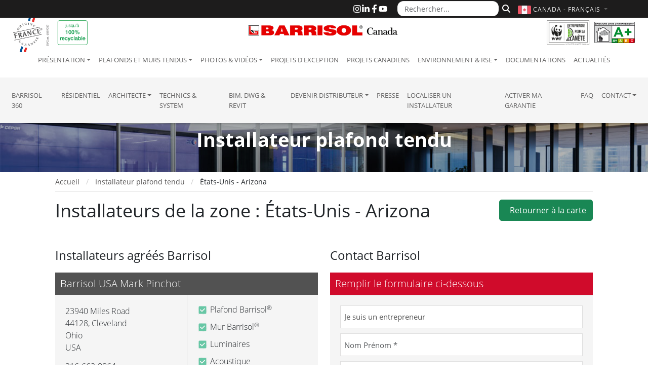

--- FILE ---
content_type: text/html; charset=UTF-8
request_url: https://barrisol.com/fr-ca/installateur-plafond-tendu/usa-arizona
body_size: 11092
content:
<!DOCTYPE html>
<html lang="fr-ca">
  <head>
    <meta charset="utf-8">
    <meta name="viewport" content="width=device-width, initial-scale=1">
    <meta name="description" content="Plafond tendu - États-Unis - Arizona. Trouvez un professionnel pour la réalisation et l'installation de plafonds et murs tendus. Profitez de l'expérience de Barrisol.">
    
    <title>Installateurs de plafond tendu - États-Unis - Arizona</title>

    
    <link rel="home" href="https://barrisol.com/fr-ca" />
    
    <link rel="alternate" href="https://barrisol.com/fr/installateur-plafond-tendu/usa-arizona" hreflang="fr" />
    <link rel="alternate" href="https://barrisol.com/de/spanndecke-verleger/usa-arizona" hreflang="de" />
    <link rel="alternate" href="https://barrisol.com/au/stretch-ceiling-installer/usa-arizona" hreflang="en-au" />
    <link rel="alternate" href="https://barrisol.com/uk/stretch-ceiling-installer/usa-arizona" hreflang="en" />
    <link rel="alternate" href="https://barrisolusa.com/stretch-ceiling-installer/usa-arizona" hreflang="en-us" />
    <link rel="alternate" href="https://barrisol.com/es/techo-tensado-instalador/usa-arizona" hreflang="es" />
    <link rel="alternate" href="https://barrisol.com/it/fiche-instalateurs/usa-arizona" hreflang="it" />
    <link rel="alternate" href="https://barrisol.com/en-ca/stretch-ceiling-installer/usa-arizona" hreflang="en-ca" />
    <link rel="alternate" href="https://barrisol.com/nl/spanplafond-installateur/usa-arizona" hreflang="nl" />

    <link rel="apple-touch-icon" href="https://barrisol.com/view/img/favicon/apple-icon-180x180.png" sizes="180x180">
    <link rel="icon" href="https://barrisol.com/view/img/favicon/favicon-32x32.png" sizes="32x32" type="image/png">
    <link rel="icon" href="https://barrisol.com/view/img/favicon/favicon-16x16.png" sizes="16x16" type="image/png">
    <link rel="manifest" href="https://barrisol.com/view/img/favicon/manifest.json">
    <link rel="icon" href="https://barrisol.com/view/img/favicon/favicon.ico" />

        <link rel="stylesheet" href="/css/bootstrap-custom.min.css?v=3">
    <link rel="preload" href="/fonts/open-sans-300.woff2" as="font" type="font/woff2" crossorigin>
    <link rel="preload" href="/fonts/open-sans-400.woff2" as="font" type="font/woff2" crossorigin>
    <link rel="preload" href="/fonts/open-sans-700.woff2" as="font" type="font/woff2" crossorigin>

    
        <link rel="stylesheet" href="https://barrisol.com/view/css/main.min.css?v=1768827714">

              <link href="https://barrisol.com/view/css/installer-view.css?v=2" rel="stylesheet">
                <script>
window.dataLayer=window.dataLayer||[];window.dataLayer.push({'gtm.start':
(new Date).getTime(),event:'gtm.js'});document.addEventListener('DOMContentLoaded',
function(){setTimeout(function(){var e=document.createElement('script');e.async=!0;
e.src='https://www.googletagmanager.com/gtm.js?id=GTM-WT5V72F';
document.head.appendChild(e)},1750)});
</script>
</head>
<body>


  <div class="navbar-wrapper navbar-expand-lg fixed-top">
  
  <div class="header-logo-origine-france-garantie d-none d-lg-block">
      <img src="/view/img/logo-origine-france-bandeau-top.png" class="logo-origine-france-garantie" alt="French Origin Guarenteed Logo">
  </div>
  <div class="header-logo-100-recyclable d-none d-lg-block">
      <img src="/view/img/logo-100-recyclable-fr-ca.png" class="img-fluid logo-100-recyclable" alt="100% recyclable">
  </div>


  <div class="header-logo-wwf d-none d-lg-block">
    <a href="https://www.wwf.fr/qui-sommes-nous/entreprises-partenaires/club-entreprendre-pour-la-planete" target="_blank">
      <img src="/view/img/logo-entreprendre-pour-la-planete-wwf-france.png" class="img-fluid logo-wwf" alt="Club Entreprendre Pour la Planète - WWF France">
    </a>
  </div>
  <div class="header-logo-emissions-air-interieur d-none d-lg-block">
    <img src="/view/img/logo-emissions-air-interieur-mini.png" class="img-fluid logo-emissions-air-interieur" alt="Indoor Air Emissions - A+ Certification">
  </div>


  <div class="top-bar d-none d-lg-block">     <div class="container">

    <div id="topHeader-search">
      <form role="search" method="get" action="https://barrisol.com/fr-ca/recherche">
        <div class="input-group">
          <input
            name="q"
            type="text"
            class="form-control"
            placeholder="Rechercher..."
            aria-label="Rechercher..."
          >
          <button
            type="submit"
            class="btn btn-outline-secondary"
            aria-label="Rechercher"
          >
            <svg 
                xmlns="http://www.w3.org/2000/svg" 
                viewBox="0 0 512 512" 
                width="16" 
                height="16" 
                fill="currentColor" 
                aria-hidden="true"
              >
              <path d="M416 208c0 45.9-14.9 88.3-40 122.7L502.6 457.4c12.5 12.5 12.5 32.8 0 45.3s-32.8 12.5-45.3 0L330.7 376c-34.4 25.2-76.8 40-122.7 40C93.1 416 0 322.9 0 208S93.1 0 208 0S416 93.1 416 208zM208 352a144 144 0 1 0 0-288 144 144 0 1 0 0 288z"/>
            </svg>
          </button>
        </div>
      </form>
    </div>

      <div id="topHeader-sociaux">
        <a href="https://www.instagram.com/barrisol.official/" target="_blank" rel="noopener" title="Instagram">
          <svg xmlns="http://www.w3.org/2000/svg" viewBox="0 0 448 512" fill="currentColor">
            <path d="M224.1 141c-63.6 0-114.9 51.3-114.9 114.9s51.3 114.9 114.9 114.9S339 319.5 339 255.9 287.7 141 224.1 141zm0 189.6c-41.1 0-74.7-33.5-74.7-74.7s33.5-74.7 74.7-74.7 74.7 33.5 74.7 74.7-33.6 74.7-74.7 74.7zm146.4-194.3c0 14.9-12 26.8-26.8 26.8-14.9 0-26.8-12-26.8-26.8s12-26.8 26.8-26.8 26.8 12 26.8 26.8zm76.1 27.2c-1.7-35.9-9.9-67.7-36.2-93.9-26.2-26.2-58-34.4-93.9-36.2-37-2.1-147.9-2.1-184.9 0-35.8 1.7-67.6 9.9-93.9 36.1s-34.4 58-36.2 93.9c-2.1 37-2.1 147.9 0 184.9 1.7 35.9 9.9 67.7 36.2 93.9s58 34.4 93.9 36.2c37 2.1 147.9 2.1 184.9 0 35.9-1.7 67.7-9.9 93.9-36.2 26.2-26.2 34.4-58 36.2-93.9 2.1-37 2.1-147.8 0-184.8zM398.8 388c-7.8 19.6-22.9 34.7-42.6 42.6-29.5 11.7-99.5 9-132.1 9s-102.7 2.6-132.1-9c-19.6-7.8-34.7-22.9-42.6-42.6-11.7-29.5-9-99.5-9-132.1s-2.6-102.7 9-132.1c7.8-19.6 22.9-34.7 42.6-42.6 29.5-11.7 99.5-9 132.1-9s102.7-2.6 132.1 9c19.6 7.8 34.7 22.9 42.6 42.6 11.7 29.5 9 99.5 9 132.1s2.7 102.7-9 132.1z"/>
          </svg>
        </a>
        <a href="https://www.linkedin.com/company/barrisol-normalu-sas/" target="_blank" rel="noopener" title="LinkedIn">
          <svg xmlns="http://www.w3.org/2000/svg" viewBox="0 0 448 512" fill="currentColor">
            <path d="M100.28 448H7.4V148.9h92.88zM53.79 108.1C24.09 108.1 0 83.5 0 53.8a53.79 53.79 0 0 1 107.58 0c0 29.7-24.1 54.3-53.79 54.3zM447.9 448h-92.68V302.4c0-34.7-.7-79.2-48.29-79.2-48.29 0-55.69 37.7-55.69 76.7V448h-92.78V148.9h89.08v40.8h1.3c12.4-23.5 42.69-48.3 87.88-48.3 94 0 111.28 61.9 111.28 142.3V448z"/>
          </svg>
        </a>
        <a href="https://www.facebook.com/barrisol.officiel" target="_blank" rel="noopener" title="Facebook">
          <svg xmlns="http://www.w3.org/2000/svg" viewBox="0 0 320 512" fill="currentColor">
            <path d="M279.14 288l14.22-92.66h-88.91v-60.13c0-25.35 12.42-50.06 52.24-50.06h40.42V6.26S260.43 0 225.36 0c-73.22 0-121.08 44.38-121.08 124.72v70.62H22.89V288h81.39v224h100.17V288z"/>
          </svg>
        </a>
        <a href="https://youtube.com/Barrisol" target="_blank" rel="noopener" title="YouTube">
          <svg xmlns="http://www.w3.org/2000/svg" viewBox="0 0 576 512" fill="currentColor">
            <path d="M549.655 124.083c-6.281-23.65-24.787-42.276-48.284-48.597C458.781 64 288 64 288 64S117.22 64 74.629 75.486c-23.497 6.322-42.003 24.947-48.284 48.597-11.412 42.867-11.412 132.305-11.412 132.305s0 89.438 11.412 132.305c6.281 23.65 24.787 41.5 48.284 47.821C117.22 448 288 448 288 448s170.78 0 213.371-11.486c23.497-6.321 42.003-24.171 48.284-47.821 11.412-42.867 11.412-132.305 11.412-132.305s0-89.438-11.412-132.305zm-317.51 213.508V175.185l142.739 81.205-142.739 81.201z"/>
          </svg>
        </a>
      </div>

    </div>   </div>   
  <nav class="navbar">

    <div class="brandBlock">
      
      
      <button
        type="button"
        class="navbar-toggler"
        data-bs-toggle="collapse"
        data-bs-target="#navbarCollapse"
        aria-controls="navbarCollapse"
        aria-expanded="false"
        aria-label="Toggle navigation"
      >
          <span class="navbar-toggler-icon"></span>
      </button>

      <div class="container">

        
        <a href="https://barrisol.com/fr-ca" rel="home" class="navbar-brand-barrisol">
          <img src="/view/img/brand/fr-ca/barrisol-logo.png" class="logo-barrisol" alt="Barrisol Logo" style="" />
        </a>

        
        <div id="topHeader-lang" class="collapse show">
          <a
            class="dropdown-toggle flags"
            data-bs-toggle="dropdown"
            role="button"
            aria-expanded="false"
            aria-label="Choisir la langue"
            href="#"
          >
            <svg>
                <use xlink:href="/view/img/lang/flags.svg#flag-ca"></use>
            </svg>
            <span class="text">
              Canada - Français <span class="caret"></span>
            </span>
          </a>
          <ul class="lang-dropdown-menu dropdown-menu dropdown-menu-end">
            <li><a href="https://barrisol.com/fr/installateur-plafond-tendu/usa-arizona"><svg><use xlink:href="/view/img/lang/flags.svg#flag-fr"></use></svg>FRANçAIS</a></li>
<li><a href="https://barrisol.com/uk/stretch-ceiling-installer/usa-arizona"><svg><use xlink:href="/view/img/lang/flags.svg#flag-uk"></use></svg>ENGLISH</a></li>
<li><a href="https://barrisol.com/de/spanndecke-verleger/usa-arizona"><svg><use xlink:href="/view/img/lang/flags.svg#flag-de"></use></svg>DEUTSCH</a></li>
<li><a href="https://barrisolusa.com/stretch-ceiling-installer/usa-arizona"><svg><use xlink:href="/view/img/lang/flags.svg#flag-us"></use></svg>USA - ENGLISH</a></li>
<li><a href="https://barrisol.com/au/stretch-ceiling-installer/usa-arizona"><svg><use xlink:href="/view/img/lang/flags.svg#flag-au"></use></svg>AUSTRALIA - ENGLISH</a></li>
<li class="active"><a href="https://barrisol.com/fr-ca/installateur-plafond-tendu/usa-arizona"><svg><use xlink:href="/view/img/lang/flags.svg#flag-ca"></use></svg>CANADA - FRANçAIS</a></li>
<li><a href="https://barrisol.com/en-ca/stretch-ceiling-installer/usa-arizona"><svg><use xlink:href="/view/img/lang/flags.svg#flag-ca"></use></svg>CANADA - ENGLISH</a></li>
<li><a href="https://barrisol.com/es/techo-tensado-instalador/usa-arizona"><svg><use xlink:href="/view/img/lang/flags.svg#flag-es"></use></svg>ESPAñOL</a></li>
<li><a href="https://barrisol.com/it/fiche-instalateurs/usa-arizona"><svg><use xlink:href="/view/img/lang/flags.svg#flag-it"></use></svg>ITALIANO</a></li>
<li><a href="https://barrisol.com/nl/spanplafond-installateur/usa-arizona"><svg><use xlink:href="/view/img/lang/flags.svg#flag-nl"></use></svg>NETHERLANDS</a></li>
          </ul>
        </div>

      </div>     </div> 
    <div id="navbarCollapse" class="navbar-collapse collapse">

      <div class="navbar-first">
        <ul class="navbar-nav">
          <li class="dropdown"><a href="/fr-ca/presentation" role="button" class="nav-link dropdown-toggle" data-bs-toggle="dropdown" aria-expanded="false">Présentation</a>
<ul class="dropdown-menu">
<li class="d-none d-sm-block"><a class="dropdown-item" href="/fr-ca/presentation">Présentation</a></li>
<li><a class="dropdown-item" href="/fr-ca/presentation/historique-de-l-entreprise">Historique de l'entreprise</a></li>
<li><a class="dropdown-item" href="/fr-ca/presentation/valeurs-du-groupe">Valeurs du groupe</a></li>
<li><a class="dropdown-item" href="/fr-ca/presentation/recompenses">Récompenses</a></li>
<li><a class="dropdown-item" href="/fr-ca/presentation/membre-et-certification">Membre et certifications</a></li>
<li><a class="dropdown-item" href="/fr-ca/presentation/emplois-et-stages">Emplois et stages</a></li>
<li><a class="dropdown-item" href="/fr-ca/presentation/liens-utiles">Liens utiles</a></li>
<li><a class="dropdown-item" href="/fr-ca/presentation/partenariats">Partenariats</a></li>
</ul>
</li>
<li class="dropdown"><a href="/fr-ca/plafond-tendu" role="button" class="nav-link dropdown-toggle" data-bs-toggle="dropdown" aria-expanded="false">Plafonds et murs tendus</a>
<ul class="dropdown-menu">
<li class="d-none d-sm-block"><a class="dropdown-item" href="/fr-ca/plafond-tendu">Plafonds et murs tendus</a></li>
<li><a class="dropdown-item" href="/fr-ca/plafond-tendu/qu-est-ce-qu-un-plafond-barrisol">Qu'est-ce qu'un plafond Barrisol ?</a></li>
<li><a class="dropdown-item" href="/fr-ca/plafond-tendu/gamme-plafonds-tendus">Gamme de plafonds et murs tendus</a></li>
<li><a class="dropdown-item" href="/fr-ca/plafond-tendu/coloris-et-finitions">Coloris et finitions</a></li>
<li><a class="dropdown-item" href="/fr-ca/plafond-tendu/avantages-des-plafonds-tendus">Avantages des plafonds tendus</a></li>
<li><a class="dropdown-item" href="/fr-ca/plafond-tendu/systemes-de-fixation">Systèmes de fixation</a></li>
<li><a class="dropdown-item" href="/fr-ca/plafond-tendu/eclairage">Eclairage</a></li>
<li><a class="dropdown-item" href="/fr-ca/plafond-tendu/travaux">Travaux de finition</a></li>
<li><a class="dropdown-item" href="/fr-ca/plafond-tendu/garantie">Garantie</a></li>
<li><a class="dropdown-item" href="/fr-ca/plafond-tendu/securite">Sécurité</a></li>
</ul>
</li>
<li class="dropdown"><a href="/fr-ca/photos-videos" role="button" class="nav-link dropdown-toggle" data-bs-toggle="dropdown" aria-expanded="false">Photos & Vidéos</a>
<ul class="dropdown-menu">
<li><a class="dropdown-item" href="/fr-ca/photos-videos/photos">Photos de projets</a></li>
<li><a class="dropdown-item" href="/fr-ca/photos-videos/photos-particuliers">Photos de particuliers</a></li>
<li><a class="dropdown-item" href="/fr-ca/photos-videos/luminaires-de-createurs">Photos de luminaires de créateurs</a></li>
<li><a class="dropdown-item" href="/fr-ca/photos-videos/photos-solutions-clim">Photos de solutions clim</a></li>
<li><a class="dropdown-item" href="/fr-ca/photos-videos/videos-projets">Vidéos de projets</a></li>
<li><a class="dropdown-item" href="/fr-ca/photos-videos/videos-techniques">Vidéos techniques</a></li>
</ul>
</li>
<li><a class="nav-link" href="/fr-ca/projets-d-exception">Projets d'exception</a></li>
<li><a class="nav-link" href="/fr-ca/projets-canadiens">Projets canadiens</a></li>
<li class="dropdown"><a href="/fr-ca/environnement" role="button" class="nav-link dropdown-toggle" data-bs-toggle="dropdown" aria-expanded="false">Environnement & RSE</a>
<ul class="dropdown-menu">
<li class="d-none d-sm-block"><a class="dropdown-item" href="/fr-ca/environnement">Environnement & RSE</a></li>
<li><a class="dropdown-item" href="/fr-ca/environnement/barrisol-environnement">Barrisol et l'environnement</a></li>
<li><a class="dropdown-item" href="/fr-ca/environnement/barrisol-et-le-management">Barrisol et le management</a></li>
<li><a class="dropdown-item" href="/fr-ca/environnement/barrisol-et-la-construction">Barrisol et la construction</a></li>
</ul>
</li>
<li><a class="nav-link" href="/fr-ca/documentations">Documentations</a></li>
<li><a class="nav-link" href="/fr-ca/actualites">Actualités</a></li>
        </ul>
      </div>

      <div class="navbar-second w-100">
        <ul class="navbar-nav">
          <li><a class="nav-link" href="https://barrisol360.com" target="_blank">Barrisol 360</a></li>
<li><a class="nav-link" href="https://barrisol-home.com/" target="_blank">résidentiel</a></li>
<li class="dropdown"><a href="/fr-ca/espace-architecte" role="button" class="nav-link dropdown-toggle" data-bs-toggle="dropdown" aria-expanded="false">Architecte</a>
<ul class="dropdown-menu">
<li class="d-none d-sm-block"><a class="dropdown-item" href="/fr-ca/espace-architecte">Architecte</a></li>
<li><a class="dropdown-item" href="/fr-ca/espace-architecte/conditions-generales-de-pose">Conditions générales de pose</a></li>
<li><a class="dropdown-item" href="/fr-ca/projets-d-exception">Projets d'exception</a></li>
<li><a class="dropdown-item" href="/fr-ca/photos-videos/videos-projets">Vidéos de projets</a></li>
<li><a class="dropdown-item" href="/fr-ca/plafond-tendu/coloris-et-finitions">Coloris et finitions</a></li>
<li><a class="dropdown-item" href="/fr-ca/plafond-tendu/avantages-des-plafonds-tendus">Avantages des plafonds tendus</a></li>
<li><a class="dropdown-item" href="/fr-ca/plafond-tendu/systemes-de-fixation">Systèmes de fixation</a></li>
<li><a class="dropdown-item" href="/fr-ca/plafond-tendu/eclairage">Eclairage</a></li>
<li><a class="dropdown-item" href="/fr-ca/plafond-tendu/travaux">Travaux de finition</a></li>
<li><a class="dropdown-item" href="/fr-ca/plafond-tendu/garantie">Garantie</a></li>
<li><a class="dropdown-item" href="/fr-ca/plafond-tendu/securite">Sécurité</a></li>
<li><a class="dropdown-item" target="_blank" href="https://barrisol.com/profiles/en">Technics & System</a></li>
<li><a class="dropdown-item" href="/fr-ca/contact/devis">Devis plafond tendu</a></li>
<li><a class="dropdown-item" href="/fr-ca/contact">Contact</a></li>
</ul>
</li>
<li><a class="nav-link" href="https://barrisol.com/profiles/en" target="_blank">Technics & System</a></li>
<li><a class="nav-link" href="/fr-ca/systemes-de-fixation">BIM, DWG & Revit</a></li>
<li class="dropdown"><a href="/fr-ca/espace-distributeur" role="button" class="nav-link dropdown-toggle" data-bs-toggle="dropdown" aria-expanded="false">Devenir Distributeur</a>
<ul class="dropdown-menu">
<li class="d-none d-sm-block"><a class="dropdown-item" href="/fr-ca/espace-distributeur">Devenir Distributeur</a></li>
<li><a class="dropdown-item" href="/fr-ca/espace-distributeur/devenir-distributeur-barrisol">Devenir distributeur Barrisol</a></li>
<li><a class="dropdown-item" href="/fr-ca/espace-distributeur/les-stages-de-formation">Les stages de formation</a></li>
<li><a class="dropdown-item" href="/fr-ca/espace-distributeur/outils-de-communication">Outils de communication</a></li>
<li><a class="dropdown-item" href="/fr-ca/contact">Contact</a></li>
</ul>
</li>
<li><a class="nav-link" href="/fr-ca/espace-presse">Presse</a></li>
<li><a class="nav-link" href="/fr-ca/localiser-un-installateur/canada">Localiser un installateur</a></li>
<li><a class="nav-link" href="/fr-ca/activer-ma-garantie">Activer ma garantie</a></li>
<li><a class="nav-link" href="/fr-ca/foire-aux-questions-faq">FAQ</a></li>
<li class="dropdown"><a href="/fr-ca/contact" role="button" class="nav-link dropdown-toggle" data-bs-toggle="dropdown" aria-expanded="false">Contact</a>
<ul class="dropdown-menu">
<li class="d-none d-sm-block"><a class="dropdown-item" href="/fr-ca/contact">Contact</a></li>
<li><a class="dropdown-item" href="/fr-ca/contact/devis">Devis plafond tendu</a></li>
<li><a class="dropdown-item" href="/fr-ca/localiser-un-installateur/canada">Localiser un installateur</a></li>
<li><a class="dropdown-item" href="/fr-ca/activer-ma-garantie">Activer ma garantie</a></li>
<li><a class="dropdown-item" href="/fr-ca/contact/plan-d-acces">Plan d'accès</a></li>
</ul>
</li>
        </ul>
      </div>

    </div> 
  </nav>

</div> 

    <div class="banner" style="background-image: url('/view/img/slides/slide_02.jpg');">
      <span class="banner-text">Installateur plafond tendu</span>
    </div>
  <div class="container">
    <div id="wrapper" class="toggled">
      <div id="page-content-wrapper">
        <div class="container-fluid">
          <nav aria-label="breadcrumb">
  <ol class="breadcrumb" vocab="http://schema.org/" typeof="BreadcrumbList">
    <li class="breadcrumb-item">
        <a href="https://barrisol.com/fr-ca" rel="home">
            Accueil
       </a>
    </li>
                    <li class="breadcrumb-item" property="itemListElement" typeof="ListItem">
                    <a property="item" typeof="WebPage" href="/fr-ca/localiser-un-installateur">
                        <span property="name">Installateur plafond tendu</span>
                        <meta property="position" content="2">
                    </a>
                </li>                <li class="breadcrumb-item" property="itemListElement" typeof="ListItem">
                    <span property="name">États-Unis - Arizona</span>
                    <meta property="position" content="3">
                </li>
  </ol>
</nav>          <div>
            <a class="btn btn-success" href="/fr-ca/localiser-un-installateur/usa" id="backBtn" style="float:right; padding: 8px 12px; margin-left: 20px;">
              <span class="fa fa-reply"></span>&nbsp;&nbsp;Retourner à la carte            </a>
          </div>

          <h1 class="titleTowPart">Installateurs de la zone : États-Unis - Arizona</h1>

          <p>&nbsp;</p>

          <div class="row">
            <div class="col-lg-6">
              <h4>Installateurs agréés Barrisol</h4>
              <div class="retailer-bloc" id="retailer-bloc-7" itemscope itemtype="http://schema.org/Organization"><h3><span itemprop="name">Barrisol USA&nbsp;Mark Pinchot</span></h3><div class="retailer-bloc-info"><address itemprop="address" itemscope itemtype="http://schema.org/PostalAddress"><span itemprop="streetAddress">23940 Miles Road</span><br><span itemprop="postalCode">44128</span>, <span itemprop="addressLocality">Cleveland</span><br><span itemprop="addressRegion">Ohio </span><br><span itemprop="addressCountry">USA</span></address><p><i class="fa fa-phone fa-fw"></i> <span itemprop="telephone">216-662-8864</span></p><p><i class="fa fa-fax fa-fw"></i> <span itemprop="faxNumber">216-475-2802</span></p><p><i class="fa fa-envelope-o fa-fw"></i><a style="word-break: break-all;" href="mailto:mpinchot@franknovak.com?cc=contact@barrisol.com"><span itemprop="email">mpinchot@franknovak.com</span></a></p><p><i class="fa fa-globe fa-fw"></i> <a href="http://www.barrisolusa.com" target="_blank" itemprop="url">Visiter le site web</a></p><p>Please contact Barrisol USA to find your nearest dealer.</p></div><div class="retailer-bloc-caract"><p><span class="enable_check yes" style="float:left;margin-right:5px;"></span>Plafond Barrisol<sup>®</sup></p><p><span class="enable_check yes" style="float:left;margin-right:5px;"></span>Mur Barrisol<sup>®</sup></p><p><span class="enable_check yes" style="float:left;margin-right:5px;"></span>Luminaires</p><p><span class="enable_check yes" style="float:left;margin-right:5px;"></span>Acoustique</p><p><span class="enable_check yes" style="float:left;margin-right:5px;"></span>Lumière</p><p><span class="enable_check yes" style="float:left;margin-right:5px;"></span>3D</p><p><span class="enable_check yes" style="float:left;margin-right:5px;"></span>Mirror</p><p><span class="enable_check yes" style="float:left;margin-right:5px;"></span>Textile de grande taille jusqu'à 5m : Artolis<sup>®</sup></p><p><span class="enable_check yes" style="float:left;margin-right:5px;"></span>Cadres acoustiques : Arcolis<sup>®</sup></p><p><span class="enable_check no" style="float:left;margin-right:5px;"></span>Climatisation : Barrisol Clim<sup>®</sup></p><p><span class="enable_check yes" style="float:left;margin-right:5px;"></span>Textile avec effet 3D lumineux : ELT3D<sup>®</sup></p><p><span class="enable_check no" style="float:left;margin-right:5px;"></span>Textile de verre A2-s1, d0 : GTs<sup>®</sup></p></div></div>            </div>

            <div class="col-lg-6">
              <h4>Contact Barrisol</h4>
              
              
                <div class="commercial-bloc">
                  <h3>Remplir le formulaire ci-dessous</h3>

                  <div class="commercial-bloc-info">
                    
      <div class="retailer-form-contact-responce"></div>
      <div class="retailer-form-contact">
          <form action="https://barrisol.com/fr-ca/installateur-plafond-tendu/usa-arizona" method="POST" class="form_contact_ia" id="form1">
            <input type="hidden" name="action" value="retailer_contact">
            <input type="hidden" id="retailer_id" name="retailer_id" value="0">
            <input type="hidden" id="zone_id" name="zone_id" value="718">
            <input type="hidden" id="commercial_id" name="commercial_id" value="" />

        <div class="form-group"  style="overflow: auto">
            <!--label for="type">Je suis</label-->
            <select class="form-control" name="type" id="type" class="contactform_input">
                <option value="Un Entrepreneur" selected="selected">Je suis un entrepreneur</option>
                <option value="Un Architecte">Je suis un architecte</option>
                <option value="Un Decorateur">Je suis un décorateur</option>
                <option value="Un Agent Immobilier">Je suis un agent immobilier</option>
                <option value="Un journaliste">Je suis un journaliste</option>
                <option value="Un Particulier">Je suis un particulier</option>
                <option value="Autre">Autre</option>
            </select>
        </div>

        <div class="form-group compagny_name" style="overflow: auto">
            <input class="form-control" type="text" name="compagny_name" id="compagny_name" placeholder="Nom société">
        </div>

        <div class="form-group" style="overflow: auto">
            <!--label for="nom">Nom Prénom</label--> <!-- class="contact-obligatoire"> *</span-->
            <input class="form-control" type="text" name="last" id="nom" placeholder="Nom Prénom *">
        </div>

        <div class="form-group" style="overflow: auto">
            <!--label for="societe">Société</label--> <!-- class="contact-obligatoire"> *</span-->
            <input class="form-control" type="text" name="company" id="societe" placeholder="Société">
        </div>

                <div class="form-group" style="overflow: auto">
                    <!--label for="adresse">Adresse</label--><!-- class="contact-obligatoire"> *</span-->
                    <input type="text" name="adress" id="adresse" class="form-control "value="" placeholder="Adresse">
                </div>

                <div class="form-group" style="overflow: auto">
                    <!--label for="cp">Code postal</label--> <!-- class="contact-obligatoire"> *</span-->
                    <input type="text" name="zipcode" id="cp" class="form-control "value="" placeholder="Code postal">
                </div>

                <div class="form-group" style="overflow: auto">
                    <!--label for="ville">Ville</label--> <!-- class="contact-obligatoire"> *</span-->
                    <input type="text" name="city" id="ville" class="form-control " value="" placeholder="Ville">
                </div>

                <div class="form-group" style="overflow: auto">
                    <!--label for="region">Région ou Etat</label-->
                    <input type="text" name="area_or_state" id="region" class="form-control " value="" placeholder="Région ou État">
                </div>

                <div class="form-group" style="overflow: auto">
                    <!--label for="pays">Pays</label--> <!-- class="contact-obligatoire"> *</span-->
                <select class="form-control" name="pays" id="pays"><option value="119" >Afrique du sud</option><option value="2" >Albanie</option><option value="3" >Algérie</option><option value="51" >Allemagne</option><option value="263" >Andorre</option><option value="4" >Angola</option><option value="113" >Arabie saoudite</option><option value="5" >Argentine</option><option value="154" >Arménie</option><option value="6" >Australie</option><option value="7" >Autriche</option><option value="8" >Azerbaïdjan</option><option value="160" >Bahamas</option><option value="9" >Bahrain</option><option value="10" >Bangladesh</option><option value="12" >Belgique</option><option value="13" >Belize</option><option value="14" >Benin</option><option value="15" >Bhoutan</option><option value="11" >Biélorussie</option><option value="215" >Birmanie</option><option value="16" >Bolivie</option><option value="161" >Bosnie-Herzégovine</option><option value="17" >Botswana</option><option value="18" >Brésil</option><option value="165" >Brunei</option><option value="19" >Bulgarie</option><option value="20" >Burkina Faso</option><option value="21" >Burundi</option><option value="22" >Cambodge</option><option value="23" >Cameroun</option><option value="24" selected="selected" >Canada</option><option value="172" >Cap Vert</option><option value="27" >Chili</option><option value="28" >Chine</option><option value="35" >Chypre</option><option value="175" >Chypre du Nord</option><option value="29" >Colombie</option><option value="96" >Corée du Nord</option><option value="120" >Corée du Sud</option><option value="32" >Costa Rica</option><option value="33" >Côte d'Ivoire</option><option value="193" >Croatie</option><option value="34" >Cuba</option><option value="37" >Danemark</option><option value="38" >Djibouti</option><option value="178" >Dominican Rep.</option><option value="177" >Dominique</option><option value="246" >East Timor</option><option value="41" >Égypte</option><option value="42" >El Salvador</option><option value="139" >Émirats arabes unis</option><option value="40" >Équateur</option><option value="121" >Espagne</option><option value="179" >Estonie</option><option value="125" >Eswatini</option><option value="141" >États-Unis</option><option value="45" >Ethiopie</option><option value="181" >Falkland (Île)</option><option value="180" >Fidji (République des)</option><option value="46" >Finlande</option><option value="47" >France</option><option value="49" >Gabon</option><option value="186" >Gambie</option><option value="50" >Géorgie</option><option value="52" >Ghana</option><option value="53" >Grèce</option><option value="54" >Groenland</option><option value="265" >Guadeloupe</option><option value="190" >Guam</option><option value="55" >Guatemala</option><option value="56" >Guinée</option><option value="57" >Guinée-Bissau</option><option value="58" >Guyane</option><option value="48" >Guyane française</option><option value="59" >Haïti</option><option value="60" >Honduras</option><option value="191" >Hong Kong</option><option value="61" >Hongrie</option><option value="261" >Îles Anglo-Normandes</option><option value="63" >Inde</option><option value="64" >Indonésie</option><option value="66" >Irak</option><option value="65" >Iran</option><option value="67" >Irlande</option><option value="62" >Islande</option><option value="68" >Israël</option><option value="69" >Italie</option><option value="70" >Jamaïque</option><option value="71" >Japon</option><option value="72" >Jordanie</option><option value="73" >Kazakhstan</option><option value="74" >Kenya</option><option value="76" >Kirghizistan</option><option value="202" >Kosovo</option><option value="75" >Koweit</option><option value="164" >La Barbade</option><option value="77" >Laos</option><option value="79" >Lesotho</option><option value="206" >Lettonie</option><option value="78" >Liban</option><option value="80" >Libéria</option><option value="81" >Libye</option><option value="204" >Liechtenstein</option><option value="205" >Lithuanie</option><option value="82" >Luxembourg</option><option value="207" >Macau</option><option value="213" >Macédoine</option><option value="83" >Madagascar</option><option value="85" >Malaisie</option><option value="84" >Malawi</option><option value="87" >Mali</option><option value="214" >Malte</option><option value="209" >Maroc</option><option value="264" >Martinique</option><option value="220" >Maurice</option><option value="88" >Mauritanie</option><option value="89" >Mexique</option><option value="183" >Micronesia</option><option value="211" >Moldavie</option><option value="210" >Monaco</option><option value="90" >Mongolie</option><option value="216" >Montenegro</option><option value="218" >Mozambique</option><option value="221" >Namibie</option><option value="225" >Nepal</option><option value="93" >Nicaragua</option><option value="94" >Niger</option><option value="95" >Nigeria</option><option value="224" >Niue</option><option value="97" >Norvège</option><option value="222" >Nouvelle Calédonie</option><option value="92" >Nouvelle-Zélande</option><option value="98" >Oman</option><option value="137" >Ouganda</option><option value="99" >Pakistan</option><option value="228" >Palau</option><option value="100" >Panama</option><option value="101" >Papouasie-Nouvelle-Guinée</option><option value="102" >Paraguay</option><option value="91" >Pays-Bas</option><option value="103" >Pérou</option><option value="104" >Philippines</option><option value="105" >Pologne</option><option value="230" >Polynésie française</option><option value="107" >Porto Rico</option><option value="106" >Portugal</option><option value="108" >Qatar</option><option value="30" >Rép. Dém. du Congo</option><option value="25" >République centrafricaine</option><option value="39" >République Dominicaine</option><option value="36" >République tchèque</option><option value="109" >Roumanie</option><option value="140" >Royaume-Uni</option><option value="110" >Russie</option><option value="111" >Rwanda</option><option value="232" >S. Sudan</option><option value="146" >Sahara Occidental</option><option value="162" >Saint-Barthélemy</option><option value="208" >Saint-Martin</option><option value="203" >Sainte Lucie</option><option value="257" >Samoa</option><option value="237" >San Marino</option><option value="112" >São Tomé et Príncipe (Rép.)</option><option value="114" >Sénégal</option><option value="240" >Serbie</option><option value="244" >Seychelles</option><option value="116" >Sierra Leone</option><option value="233" >Singapour</option><option value="117" >Slovaquie</option><option value="242" >Slovénie</option><option value="236" >Solomon Is.</option><option value="118" >Somalie</option><option value="238" >Somaliland</option><option value="123" >Soudan</option><option value="122" >Sri Lanka</option><option value="126" >Suède</option><option value="127" >Suisse</option><option value="124" >Suriname</option><option value="129" >Tadjikistan</option><option value="249" >Taiwan</option><option value="130" >Tanzanie</option><option value="26" >Tchad</option><option value="131" >Thailande</option><option value="133" >Togo</option><option value="248" >Trinité et Tobago</option><option value="134" >Tunisie</option><option value="136" >Turkménistan</option><option value="135" >Turquie</option><option value="138" >Ukraine</option><option value="142" >Uruguay</option><option value="143" >Uzbekistan</option><option value="254" >Vanuatu</option><option value="250" >Vatican (Etat du)</option><option value="144" >Venezuela</option><option value="145" >Vietnam</option><option value="147" >Yemen</option><option value="148" >Zambie</option><option value="149" >Zimbabwe</option></select>
                </div>

                <div class="form-group" style="overflow: auto">
                    <!--label for="tel">Tél.</label--> <!-- class="contact-obligatoire"> *</span-->
                    <input type="text" name="phone" id="tel" class="form-control numeric" value="" placeholder="Téléphone *">
                </div>

                <div class="form-group" style="overflow: auto">
                    <!--label for="fax">Fax</label-->
                    <input type="text" name="fax" id="fax" class="form-control numeric" value="" placeholder="Fax"/>
                </div>

                <div class="form-group" style="overflow: auto">
                    <!--label for="email">E-mail</label--> <!-- class="contact-obligatoire"> *</span-->
                    <input type="text" name="e-mail" id="email" class="form-control " value="" placeholder="Adresse email *">
                </div>
                <div class="form-group" style="overflow: auto">
                    <!--label for="message">Votre message</label--> <!-- class="contact-obligatoire"> *</span-->
                    <textarea name="your-message" rows="9" id="message" cols="34" class="form-control" placeholder="Message *"></textarea>
                </div>

                <!--div class="g-recaptcha" data-sitekey="6Le6AxMTAAAAAOCT6qgMWS42cE3GysSFeHiDKdEN"></div-->

                <div class="form-group" style="overflow: auto">
                    <span class="obligate">* Champs obligatoires</span>
                    <button type="button" id="SaveBtn" class="btn btn-success" style="float: right" onclick="SendForm('form_contact_ia')">Envoyer</button>
                </div>
            </form>
        </div><p>&nbsp;</p>

<p style="font-size: 14px;text-align: justify;">Vos donn&eacute;es sont destin&eacute;es &agrave; BARRISOL - NORMALU SAS, pour traiter votre demande et r&eacute;pondre &agrave; vos questions. Vos donn&eacute;es seront trait&eacute;es conform&eacute;ment &agrave; notre <a href="/PDF/legal-information/barrisol-politique-de-confidentialite.pdf" target="_blank">Politique de Confidentialit&eacute;</a>. Vous disposez &agrave; tout moment d&rsquo;un droit d&rsquo;acc&egrave;s, de rectification, d&rsquo;effacement et d&rsquo;opposition, ainsi qu&rsquo;un droit &agrave; la portabilit&eacute; de vos donn&eacute;es et &agrave; la limitation de leur traitement en cliquant <a href="/fr-ca/mentions-legales" target="_blank">ici</a>.</p>

<p>&nbsp;</p>



                  </div>
                </div>            </div>
          </div>

        </div>
      </div>
    </div>
  </div>


  

  <section class="installer-locator py-5">
    <div class="container">
      <div class="row align-items-center gx-5 gy-4">
        <div class="col-md-6 text-center">
          <a href="/fr-ca/localiser-un-installateur/canada">
            <img loading="lazy"
                src="/view/img/barrisol-world-map.png"
                alt="World map illustrating Barrisol is present on all continents"
                class="img-fluid" />
          </a>
        </div>

        <div class="col-md-6">
          <p class="mb-4 fw-normal">
            Pour l'installation de votre plafond tendu : nous vous aidons dans la recherche d'un installateur de plafond tendu agréé Barrisol le plus proche de chez vous. Les installateurs agréés Barrisol ont reçu une formation spécialisée de pose Barrisol, gage d'excellence et de qualité du travail.          </p>

          <a href="/fr-ca/localiser-un-installateur/canada" class="btn btn-lg w-100 text-uppercase text-body-secondary bg-white btn-installer-locator">
            Localiser votre installateur
          </a>
        </div>
      </div>
    </div>
  </section>



  <footer id="footer" role="contentinfo">
    <div class="form-newsletter">
          </div>


    <div class="container">
    
      <img src="https://barrisol.com/view/img/barrisol-logo.png" class="footer_logo" alt="Barrisol Logo"/>

      <address>
        BARRISOL - NORMALU SAS<br>
        Route du Sipes<br>
        68680 Kembs – France
      </address>

      <p>
        <svg class="icon" viewBox="0 0 24 24" aria-hidden="true">
          <path d="M6.6 10.8a15.4 15.4 0 006.6 6.6l2.2-2.2a1 1 0 011-.2 11.4 11.4 0 003.6.6 1 1 0 011 1V21a1 1 0 01-1 1C10.4 22 2 13.6 2 3a1 1 0 011-1h3.4a1 1 0 011 1 11.4 11.4 0 00.6 3.6 1 1 0 01-.2 1z"/>
        </svg>
        <a href="tel:+33389832020">+33 (0)3 89 83 20 20</a><br>

        <svg class="icon" viewBox="0 0 24 24" aria-hidden="true">
          <path d="M6 3h12v5H6V3zm12 7h1a3 3 0 013 3v4h-3v4H5v-4H2v-4a3 3 0 013-3h1v2h12v-2zm-1 10v-4H7v4h10z"/>
        </svg>
        <a href="fax:+33389484344">+33 (0)3 89 48 43 44</a>
      </p>

      <div id="footer-sociaux">
        <a href="https://www.instagram.com/barrisol.official/" target="_blank" rel="noopener" title="Instagram">
          <div>
            <svg viewBox="0 0 448 512" fill="currentColor" class="instagram"><path d="M224.1 141c-63.6 0-114.9 51.3-114.9 114.9s51.3 114.9 114.9 114.9S339 319.5 339 255.9 287.7 141 224.1 141zm0 189.6c-41.1 0-74.7-33.5-74.7-74.7s33.5-74.7 74.7-74.7 74.7 33.5 74.7 74.7-33.6 74.7-74.7 74.7zm146.4-194.3c0 14.9-12 26.8-26.8 26.8-14.9 0-26.8-12-26.8-26.8s12-26.8 26.8-26.8 26.8 12 26.8 26.8zm76.1 27.2c-1.7-35.9-9.9-67.7-36.2-93.9-26.2-26.2-58-34.4-93.9-36.2-37-2.1-147.9-2.1-184.9 0-35.8 1.7-67.6 9.9-93.9 36.1s-34.4 58-36.2 93.9c-2.1 37-2.1 147.9 0 184.9 1.7 35.9 9.9 67.7 36.2 93.9s58 34.4 93.9 36.2c37 2.1 147.9 2.1 184.9 0 35.9-1.7 67.7-9.9 93.9-36.2 26.2-26.2 34.4-58 36.2-93.9 2.1-37 2.1-147.8 0-184.8zM398.8 388c-7.8 19.6-22.9 34.7-42.6 42.6-29.5 11.7-99.5 9-132.1 9s-102.7 2.6-132.1-9c-19.6-7.8-34.7-22.9-42.6-42.6-11.7-29.5-9-99.5-9-132.1s-2.6-102.7 9-132.1c7.8-19.6 22.9-34.7 42.6-42.6 29.5-11.7 99.5-9 132.1-9s102.7-2.6 132.1 9c19.6 7.8 34.7 22.9 42.6 42.6 11.7 29.5 9 99.5 9 132.1s2.7 102.7-9 132.1z"></path></svg>
          </div>
        </a>
        <a href="https://www.linkedin.com/company/barrisol-normalu-sas/" target="_blank" rel="noopener" title="LinkedIn">
          <div>
            <svg viewBox="0 0 448 512" fill="currentColor"><path d="M100.28 448H7.4V148.9h92.88zM53.79 108.1C24.09 108.1 0 83.5 0 53.8a53.79 53.79 0 0 1 107.58 0c0 29.7-24.1 54.3-53.79 54.3zM447.9 448h-92.68V302.4c0-34.7-.7-79.2-48.29-79.2-48.29 0-55.69 37.7-55.69 76.7V448h-92.78V148.9h89.08v40.8h1.3c12.4-23.5 42.69-48.3 87.88-48.3 94 0 111.28 61.9 111.28 142.3V448z"/></svg>
          </div>
        </a>
        <a href="https://www.facebook.com/barrisol.officiel" target="_blank" rel="noopener" title="Facebook">
          <div>
            <svg viewBox="0 0 320 512" fill="currentColor"><path d="M279.14 288l14.22-92.66h-88.91v-60.13c0-25.35 12.42-50.06 52.24-50.06h40.42V6.26S260.43 0 225.36 0c-73.22 0-121.08 44.38-121.08 124.72v70.62H22.89V288h81.39v224h100.17V288z"/></svg>
          </div>
        </a>
        <a href="https://youtube.com/Barrisol" target="_blank" rel="noopener" title="YouTube">
          <div>
            <svg viewBox="0 0 576 512" fill="currentColor"><path d="M549.655 124.083c-6.281-23.65-24.787-42.276-48.284-48.597C458.781 64 288 64 288 64S117.22 64 74.629 75.486c-23.497 6.322-42.003 24.947-48.284 48.597-11.412 42.867-11.412 132.305-11.412 132.305s0 89.438 11.412 132.305c6.281 23.65 24.787 41.5 48.284 47.821C117.22 448 288 448 288 448s170.78 0 213.371-11.486c23.497-6.321 42.003-24.171 48.284-47.821 11.412-42.867 11.412-132.305 11.412-132.305s0-89.438-11.412-132.305zm-317.51 213.508V175.185l142.739 81.205-142.739 81.201z"/></svg>
          </div>
        </a>
      </div>

      <p class="copyright">Copyright© 2007-2026 Barrisol<sup>®</sup> - Normalu<sup>®</sup> SAS.
        Tous droits réservés<br>
        <a href="/fr-ca/mentions-legales">Mentions légales</a>
                | <a href="/PDF/legal-information/barrisol-conditions-generales-de-vente-professionnels.pdf" target="_blank">Conditions générales de vente (CGV)</a>
              </p>

    </div>
  </footer>

  <a href="#" class="btn-back-to-top" aria-label="Retour en haut">
    <span class="visually-hidden">Retour en haut</span>
  </a>

  <script src="/view/js/jquery.min.js"></script>
  <script src="/js/bootstrap.bundle.min.js" defer></script>
  <script src="/view/js/main.js?v=3472" defer></script>

  <link href="https://barrisol.com/view/css/jquery-ui.min.css" rel="stylesheet">
  <script src="https://barrisol.com/view/js/jquery-ui.min.js"></script>
  <script src="https://barrisol.com/view/js/front/contact-retailer.js?v=2"></script>

  </body>
</html>


--- FILE ---
content_type: text/css
request_url: https://barrisol.com/view/css/main.min.css?v=1768827714
body_size: 4897
content:
@font-face { font-family: 'Open Sans'; font-style: normal; font-weight: 300; font-display: swap; src: url('/fonts/open-sans-300.woff2') format('woff2');}@font-face { font-family: 'Open Sans'; font-style: normal; font-weight: 400; font-display: swap; src: url('/fonts/open-sans-400.woff2') format('woff2');}@font-face { font-family: 'Open Sans'; font-style: normal; font-weight: 700; font-display: swap; src: url('/fonts/open-sans-700.woff2') format('woff2');}@media (min-width: 1400px) { .container { max-width: 1140px; }}@media (min-width: 1200px) { h1 { font-size: 2.25rem; }}body { font-family: 'Open sans', sans-serif; font-weight: 300; font-size: 16px; padding-top: 50px;}@media (min-width: 992px) { body { padding-top: 220px; }}h2 { font-size: 28px;}h3 { font-size: 22px; margin-bottom: 15px;}h2.title,.smallTitle,.bigTitle { margin: 25px 0 30px 0;}h2.title,.smallTitle,.bigTitle { margin: 20px 0; margin-top: 25px;}.smallTitle { font-size: 15px; font-weight: 500; letter-spacing: -1px; text-align: left; padding-left: 20px; color: #626262; letter-spacing: 0;}.smallTitle:before { content: "\f054"; font-family: FontAwesome; font-size: 13px; padding-right: 8px;}sup { top: -.4em;}h1 sup { top: -0.7em; font-size: 20px;}h2 sup { top: -0.9em; font-size: 15px;}h2.smallTitle sup { top: -0.4em; font-size: 11px;}a { color: #E40000; text-decoration: none;}a:focus, a:hover { color: #B30000;}p { line-height: 29px;}img { max-width: 100%; height: auto;}b, strong { font-weight: 500;}.container ul > li { line-height: 40px;}hr { opacity: 1; color: #eee; margin-top: 1rem !important; margin-bottom: 1rem !important;}address { line-height: 24px;}table td { padding: 2px 8px;}table tr.even td { border-bottom: 1px solid #ccc;}table tr.odd td { border-bottom: 1px solid #ccc;}textarea.form-control { height: auto;}.hidden { display: none;}.clearfix:after { content: " "; display: table; clear: both;}.breadcrumb { background: #fff; padding: 8px 0; border-bottom: 1px solid #dedede; border-radius: 0; --bs-breadcrumb-divider: '›'; --bs-breadcrumb-item-padding-x: 0.8rem; --bs-breadcrumb-divider-color: #ccc;}.breadcrumb li { font-size: 14px; font-weight: 400;}.breadcrumb a { color: #555353;}.breadcrumb a:hover { color: #333;}.pageContent { color: #676767; line-height: 25px;}.btn-active,.btn-active:hover { color: #fff; background-color: #d00b2b; border-color: #d00b2b; text-shadow: none;}#category-13 .col-md-4 img { height: 100px !important; width: 100px !important; margin-bottom: 20px; border: 1px solid #ddd !important; margin-right: 15px !important;}.menu-side:before { content: "\f054"; position: absolute; margin-left: -16px; font-family: FontAwesome; padding-right: 8px; color: #e4e4e4; text-decoration: none !important; font-size: 10px !important;}.logo-emissions-air-interieur,.logo-origine-france-garantie { display: none;}.form-control { display: block; width: 100%; height: 45px; padding: 12px 12px; font-size: 15px; line-height: 1.42857143; color: #555; background-color: #fff; background-image: none; border: 1px solid #E0DFDF; border-radius: 4px; box-shadow: inset 0 1px 1px rgba(0, 0, 0, .075); transition: border-color ease-in-out .15s, box-shadow ease-in-out .15s;}.form-newsletter { display: inline-block; background: #ececec; width: 100%; margin: 0 0 30px 0; padding: 20px 0 20px 0;}.newsletter { height: 38px;}.newsletter-btn { background-color: #aaa; background-image: none; font-size: 16px; padding: 11px 25px; float: right; color: #fff; width: 100%; line-height: 14px;}.form-group { margin-bottom: 10px;}.form-control:focus { border-color: #9A9A9A; outline: 0;}#projectCountryFilter .btn-default { float: none; padding: 10px 15px;}.btn-default,.btn-info,.btn-danger,.btn-success { background-image: none; font-size: 16px; padding: 16px 25px; float: right;}.btn-info { border: 1px solid #5bc0de;}.btn-success { background-color: #198754; border-color: #198754; border-radius: 5px;}.btn-success:hover { background-color: #157347; border-color: #146c43;}.newsletter-btn:hover { background-color: #E40000; color: #fff;}.has-error .form-control { border-color: #a94442; background: #FBF3F4;}.has-success .form-control { border-color: #8AAD8B; box-shadow: none; background: #ECFFEC;}.alert-success { background-image: none; text-shadow: none; border-color: #dff0d8; box-shadow: none;}@media (max-width: 820px) { #page-content-wrapper { padding: 15px 0; } .container-fluid { padding: 0; }}.subtitle-results { margin-top: 50px !important; line-height: 35px;}.results-keywords { text-align: center; margin: 0 auto;}.results-title { margin: 40px 0 20px 0;}.results-title:before { content: "\f054"; font-family: FontAwesome; font-size: 20px; padding-right: 8px; color: #A60A14; line-height: 45px;}.results-list { list-style: none; margin: 0; padding: 0; margin-bottom: 60px;}.results-list li { line-height: 25px; margin-bottom: 15px;}.results-list li a { font-weight: 400;}.results-page a { font-weight: 500;}.results-page h4 { color: #555;}@media (max-width: 767px) { h1 { font-size: 18px; } h2 { font-size: 16px; }}.navbar-first,.navbar-second { padding-right: 15px; padding-left: 15px; min-height: 70px;} @media (min-width: 992px) { .navbar-first, .navbar-second { display: flex; align-items: center; } .navbar-first .navbar-nav, .navbar-second .navbar-nav { margin: 0 auto; } .navbar-nav > li > .dropdown-menu { border: 0; border-top: 1px solid #d00b2b; border-radius: 0; } .dropdown-menu { padding: 5px 0; box-shadow: 0 6px 12px rgba(0, 0, 0, .175); } .navbar-nav > li > a { padding-top: 25px !important; padding-bottom: 25px !important; line-height: 20px; }}.dropdown-menu > li > a { display: block; color: #333; font-size: 13px; font-weight: 400; padding: 7px 18px; line-height: 1.42857143;}.dropdown-menu > li > a:focus,.dropdown-menu > li > a:hover { background-color: #f5f5f5;}.dropdown-item { padding: 0;}.navbar-first { background-color: #fff;}.navbar-second { background-color: #f5f5f5 !important;}#navbarCollapse { padding: 0; flex-direction: column; }.navbar-wrapper { position: fixed; top: 0; left: 0; right: 0; z-index: 1030; box-shadow: rgba(0, 0, 0, 0.2) 0 2px 4px;}.top-bar { width: 100%; height: 35px; background-color: #1D1C1C; transition: margin 0.2s;}.top-bar .container { height: 25px; padding: 0; padding-right: 200px; }#topHeader-lang { text-transform: uppercase; cursor: pointer; margin: 0; color:#fff;}#topHeader-lang ul { margin: 0; padding-left: 20px;}#topHeader-lang ul>li { line-height: 25px;}#topHeader-lang .text { color: #fff;}#topHeader-lang a { font-size: 12px; margin: 0; color: #5C5C5C; font-weight: normal; letter-spacing: 1px; padding-right: 10px; line-height: 30px; padding-left: 5px; text-transform: uppercase;}#topHeader-lang .dropdown-toggle { text-decoration: none;}#topHeader-lang .dropdown-menu a { padding-top: 0 !important; padding-bottom: 0 !important;}#topHeader-lang svg { width: 26px; height: 17px; border-radius: 2px;}#topHeader-lang .dropdown-menu svg { margin-right: 7px;}#topHeader-lang .dropdown-menu { z-index: 20000; border-radius: 2px; background: #fff; margin-top: 0; margin: 0; padding-left: 0; padding-right: 0; min-width: 210px;}#topHeader-lang .dropdown-menu .active a { background: #ececec;}.top-bar #topHeader-sociaux { display: flex; justify-content: flex-end; align-items: center; gap: 14px; height: 35px; padding-right: 20px;}.top-bar #topHeader-sociaux a { color: #fff; display: flex; align-items: center; height: 100%; transition: color .3s ease; text-decoration: none;}.top-bar #topHeader-sociaux svg { width: 17px; height: 17px; fill: currentColor;}.top-bar #topHeader-sociaux a:hover { color: #d00b2b;}.top-bar #topHeader-search { float: right; }.top-bar #topHeader-search span { width: 24px; float: left; margin-right: 10px;}.top-bar #topHeader-search button { height: 30px; border-radius: 0; margin: 0 2px; background: #1D1C1C; border: 0; color: #fff; box-shadow: none; padding: 0; padding-left: 5px;}.top-bar #topHeader-search button:hover { color: #d00b2b;}.top-bar #topHeader-search button i { font-size: 14px; line-height: 0; text-shadow: none}.top-bar #topHeader-search input { float: left; width: 200px; height: 30px; border-radius: 12px; border: 0; font-size: 14px; padding: 0; padding: 2px 14px; margin: 2px 0;}.brandBlock { width: 100%;}.brandBlock .container { position: relative; justify-content: center; display: flex; height: 48px;}.brandBlock .navbar-brand-barrisol { align-self: center;}.brandBlock .logo-barrisol { width: 300px;}.navbar-nav .nav-link.active { color: var(--bs-nav-link-color);}.dropdown-item.active { background-color: transparent;}.navbar .navbar-toggler { position: absolute; z-index: 99; margin: 8px 10px; border: 0; background: transparent;}.navbar { margin-bottom: 0; min-height: auto !important; border: 0 !important; background: #fff; padding: 0; }.nav-link:focus,.nav-link:hover { color: #d00b2b; background-color: transparent;}.navbar .nav-link { text-shadow: none; color: #636262; text-transform: none; font-size: 13px; font-family: "Open sans"; font-weight: 400; text-transform: uppercase; padding: 10px 12px;}.dropdown-menu .dropdown-item { color: #333 !important;}.navbar .navbar-collapse { text-align: center !important;}.navbar-first li,.navbar-second li { color: #333; text-align: left;}.navbar .navbar-collapse li:last-child { border: 0;}.dropdown-menu li { background: #fff; border: 0;}.dropdown-menu:not(.lang-dropdown-menu) li a::before { content: ""; display: inline-block; width: 11px; height: 11px; background-image: url('data:image/svg+xml,%3Csvg%20width%3D%221792%22%20height%3D%221792%22%20viewBox%3D%220%200%201792%201792%22%20xmlns%3D%22http%3A%2F%2Fwww.w3.org%2F2000%2Fsvg%22%3E%3Cpath%20d%3D%22M1363%20877l-742%20742q-19%2019-45%2019t-45-19l-166-166q-19-19-19-45t19-45l531-531-531-531q-19-19-19-45t19-45l166-166q19-19%2045-19t45%2019l742%20742q19%2019%2019%2045t-19%2045z%22%20fill%3D%22%23e4e4e4%22%2F%3E%3C%2Fsvg%3E'); background-size: contain; background-repeat: no-repeat; background-position: left center; padding-right: 17px;}#topHeader-lang .lang-dropdown-menu li a { padding: 5px 12px;}.navbar-wrapper.reduced .logo-emissions-air-interieur,.navbar-wrapper.reduced .logo-wwf,.navbar-wrapper.reduced .logo-origine-france-garantie,.navbar-wrapper.reduced .logo-100-recyclable{ display: none;}.navbar-wrapper.reduced .navbar .navbar-collapse { text-align: center !important;}.navbar-wrapper.reduced .navbar-collapse:not(.show) { display: none !important;}#topHeader-lang { position: absolute; top: -31px; right: 0;}.mobile-hidden { display: none !important;}@media (max-width: 991px) { #topHeader-lang { top: 10px; margin-right: 15px; } #topHeader-lang > a { padding: 9px 10px; border-radius: 4px; } #topHeader-lang > a:hover { background-color: #DCDCDC; } #topHeader-lang .text { display: none; } .navbar-wrapper.reduced .brandBlock img.logo-barrisol { width: 220px; }}@media (min-width: 992px) { .mobile-hidden { display: block !important; } .logo-emissions-air-interieur, .logo-origine-france-garantie { display: block; } .navbar .navbar-toggler { display: none; } .navbar-wrapper.reduced .navbar-toggler { display: block; } .navbar .nav-item.open > .nav-link, .navbar .nav-item.open > .nav-link:focus, .navbar .nav-item.open > .nav-link:hover { background-color: transparent !important; } .reduced .top-bar { margin-top: -35px; }}@media (min-width: 992px) and (max-width: 1199.98px) { .navbar .nav-link { font-size: 10px; padding: 10px 4px; }}@media (min-width: 1200px) { .navbar .nav-link { font-size: 13px; }}#sideMenuList { display: block;}.caret { float: right; margin-top: 8px;}@media (min-width: 820px) { #sideMenuList { display: none; } .caret { float: none; margin-top: -2px; }}.commercial-bloc,.retailer-bloc-caract,.retailer-bloc-info { font-size: 13px;}.commercial-bloc .form-control { font-size: 12px; padding: 7px 7px; }input[type=checkbox],input[type=radio] { height: 17px !important;}.retailer-form-contact input[type=text] { height: 40px !important;}.commercial-bloc h3 { font-size: 15px !important;}.retailer-bloc h3 { background: #525252; padding: 10px 95px 10px 10px; color: #fff; margin: 0; font-size: 15px; font-weight: 300; cursor: pointer; position: relative;}#backBtn { display: none;}@media (min-width:450px) { .retailer-form-contact input[type=text] { height: 45px !important; } #backBtn { display: block; } .commercial-bloc .form-control { font-size: 15px; } .commercial-bloc, .retailer-bloc-caract, .retailer-bloc-info { font-size: 16px; } .commercial-bloc h3, .retailer-bloc h3 { font-size: 20px !important; }}.header-logo-origine-france-garantie { position: absolute; top: 35px; left: 2%; z-index: 20000;}.header-logo-100-recyclable { position: absolute; top: 40px; left: calc(2% + 87px); z-index: 20000;}.header-logo-wwf { position: absolute; top: 36px; right: calc(2% + 87px); z-index: 20000;}.header-logo-emissions-air-interieur { position: absolute; top: 43px; right: 2%; z-index: 20000;}.header-logo-origine-france-garantie img { width: 70px;}.header-logo-100-recyclable img { width: 60px;}.header-logo-wwf img { width: 90px;}.header-logo-emissions-air-interieur img { width: 80px;}@media (min-width: 1600px) { .header-logo-wwf { top: 48px; right: 150px; } .header-logo-emissions-air-interieur { top: 58px; right: 20px; } .header-logo-wwf img { width: 130px; } .header-logo-emissions-air-interieur img { width: 120px; } .header-logo-origine-france-garantie { top: 35px; } .header-logo-100-recyclable { top: 55px; left : 170px; } .header-logo-origine-france-garantie img { width: 123px; } .header-logo-100-recyclable img { width: 84px; }}@media (min-width: 1900px) { .header-logo-wwf { right: calc(5% + 140px); } .header-logo-emissions-air-interieur { right: 5%; } .header-logo-origine-france-garantie { left: 5%; } .header-logo-100-recyclable { left: calc(5% + 144px); }}.mobile-logos { margin-bottom: 20px;}.mobile-logos div.col-3 { display: flex; justify-content: center; align-items: center;}.mobile-fog-logo,.mobile-recyclable-logo,.mobile-wwf-logo,.mobile-a-plus-logo { height: 100%;}.mobile-fog-logo img { max-height: 100%;}.mobile-wwf-logo img { max-height: 80px;}@media (min-width: 820px) { .mobile-logos { display: none; }}.grid { padding: 20px 20px 100px 20px; max-width: 1300px; margin: 0 auto; list-style: none; text-align: center;}.grid li { display: inline-block; margin: 0; text-align: left; position: relative; cursor: pointer;}.grid li img { width: 155px; height: 103px;}.grid figure { margin: 0; position: relative;}.grid figure img { max-width: 100%; display: block; position: relative;}.grid figcaption { position: absolute; top: 0; left: 0; padding: 10px; color: #ed4e6e; text-align: center; }.grid figcaption { background: #d00b2b;}.grid figcaption h3 { margin: 0; padding: 0; color: #F4F4F4; text-transform: uppercase !important; font-weight: normal;}.grid figcaption span:before { content: 'by ';}.cs-style-3 figure { overflow: hidden; cursor: pointer;}.cs-style-3 figure img { transition: transform 0.4s;}.cs-style-3 figure:hover img,.cs-style-3 figure.cs-hover img { transform: translateY(-50px);}.cs-style-3 figcaption { height: 103px; width: 100%; top: auto; bottom: 0; opacity: 0; transform: translateY(100%); transition: transform 0.4s, opacity 0.1s 0.3s;}.cs-style-3 figure:hover figcaption,.cs-style-3 figure.cs-hover figcaption { opacity: 1; transform: translateY(0px); transition: transform 0.4s, opacity 0.1s;}.cs-style-3 figcaption a { position: absolute;}#wrapper { padding-left: 0; transition: all 0.5s ease; overflow: auto; }#wrapper.toggled { padding-left: 250px;}#sidebar-wrapper { z-index: 1000; float: left; width: 0; display: none; height: 100%; margin-left: -250px; overflow-y: auto; background: #fff; transition: all 0.5s ease;}#wrapper.toggled #sidebar-wrapper { width: 250px; display: block;}#page-content-wrapper { width: 100%; padding: 15px; padding-top: 0; float: right; }#wrapper.toggled #page-content-wrapper { margin-right: -250px;}.sidebar-nav { margin: 0; padding: 0; list-style: none;}.sidebar-nav li { padding-left: 20px; list-style: none; line-height: 26px !important; margin: 12px 0;}.treeview-menu { margin: 0 0 10px; padding: 0;}.treeview-menu li { text-indent: 0; line-height: 30px; margin: 7px 0;}.treeview-menu li a:first-letter { text-transform: uppercase;}.sidebar-nav li.title { font-weight: 300; text-transform: uppercase; background: #fff; color: #E50000; padding: 8px; font-size: 23px; padding-left: 0; padding-left: 20px; text-indent: 0; font-weight: 900;}.sidebar-nav li a { display: block; text-decoration: none; color: #5C5C5C; font-size: 14px; font-weight: 500;}.sidebar-nav li a:hover { text-decoration: none; color: #d00b2b; background: rgba(255, 255, 255, 0.2);}.sidebar-nav li a:active,.sidebar-nav li a:focus { text-decoration: none;}.sidebar-nav>.sidebar-brand { height: 65px; font-size: 18px; line-height: 60px;}.sidebar-nav>.sidebar-brand a { color: #999999;}.sidebar-nav>.sidebar-brand a:hover { color: #fff; background: none;}#wrapper.toggled { padding-left: 0;}#wrapper.toggled #page-content-wrapper { margin-right: 0;}@media (min-width:768px) { #wrapper { padding-left: 240px; } #wrapper.toggled { padding-left: 0; } #sidebar-wrapper { width: 250px; display: block; } #wrapper.toggled #sidebar-wrapper { display: none; } #page-content-wrapper { position: relative; } #wrapper.toggled #page-content-wrapper { position: relative; margin-right: 0; }}.banner { height: 120px; position: relative; background-size: 100%; background-position: center;}.banner:before { content: ""; position: absolute; top: 0; bottom: 0; left: 0; right: 0; z-index: 1; background: #000; opacity: .3;}.banner-text { position: relative; z-index: 2; display: block; padding-top: 20px; font-size: 38px; text-align: center; font-weight: bold; line-height: 70px; color: #fff;}@media (max-width: 991px) { .brandBlock img.logo-barrisol { width: 210px; } .banner-text { font-size: 24px; }}#sidebar-wrapper { padding-top: 17px;}.sidebar-nav { padding-top: 5px;}#sidebar-wrapper .title { font-size: 23px; font-weight: 900; color: #e50000; text-transform: uppercase; padding-left: 20px; display: block;}footer { background: #fff; color: #575757; font-size: 12px;}footer p { line-height: 24px; font-size: 15px;}footer .container { text-align: center;}footer #footer-sociaux { padding: 20px; padding-top: 10px;}footer #footer-sociaux div { background-color: #E40000; width: 40px; height: 40px; border-radius: 20px; display: inline-block; margin: 0 2px; vertical-align: middle; padding: 4px 9px 0 8px;}footer #footer-sociaux svg { height: 22px;}footer #footer-sociaux svg.instagram { height: 26px;}footer #footer-sociaux a { color: #fff; font-size: 20px; line-height: 30px; }footer p.copyright { font-size: 10px; margin: 25px 0}footer .form-newsletter-content { max-width: 450px; margin: 0 auto; padding: 0 20px;}footer .form-newsletter-content .alert { font-size: 16px; border-color: #969696; margin: 0;}#footer-sociaux { display: block;}.footer_logo { width: 250px; height: auto; margin-bottom: 10px;}footer .icon { width: 12px; height: 12px; color: #575757; fill: currentColor;}.installer-locator { background: #ccc;}.installer-locator .btn-installer-locator { transition: all 0.3s ease;}.installer-locator .btn-installer-locator:hover { background-color: #aeaeae !important; color: #fff !important;}@media (max-width: 991px) { .installer-locator .btn-installer-locator { font-size: 16px; }}.footer-contact-form { background-color: #f7f7f7; padding: 30px 0;}.footer-contact-form h2 { font-size: 26px; color: #cd0505; margin-top: 0;}.footer-contact-form h2:before { content: url(/view/img/pen_write.png); position: relative; float: left; margin: 0 30px 0 0;}.footer-contact-form p { font-weight: 500; color: #707070;}.footer-contact-form .btn { margin-top: 15px;}.btn-back-to-top { position: fixed; right: 20px; bottom: 20px; width: 40px; height: 40px; z-index: 10; box-shadow: 0 0 10px rgba(0,0,0,0.1); background: rgba(208,11,43,1) url("data:image/svg+xml,%3Csvg xmlns='http://www.w3.org/2000/svg' viewBox='0 0 16 16'%3E%3Cpolygon fill='%23fff' points='8,2.8 16,10.7 13.6,13.1 8.1,7.6 2.5,13.2 0,10.7'/%3E%3C/svg%3E") no-repeat center/50%; border-radius: 50%; cursor: pointer; opacity: 0; transform: translateY(20px); transition: opacity 0.3s, transform 0.3s; pointer-events: none;}.btn-back-to-top.is-visible { opacity: 0.7; transform: translateY(0); pointer-events: auto;}@media (min-width: 1024px) { .btn-back-to-top { width: 60px; height: 60px; right: 30px; bottom: 30px; }}

--- FILE ---
content_type: text/css
request_url: https://barrisol.com/view/css/installer-view.css?v=2
body_size: 720
content:

.enable_check {
    display: block;
    background: url('../img/enable_check.png?v=20190321');
    width: 20px;
    height: 20px;
    cursor: pointer;
}

.enable_check.on,
.enable_check.yes {
    background-position: top left;
}

.enable_check.off,
.enable_check.no {
    background-position: top right;
}

.retailer-bloc {
    font-size: 13px;
}

.enable_check {
    display: block;
    background: url('../img/enable_check.png?v=20190321');
    width: 15px;
    height: 15px;
}

@media(min-width:450px) {
    .enable_check {
        display: block;
        background: url('../img/enable_check.png?v=20190321');
        width: 20px;
        height: 20px;
    }
    .retailer-bloc {
        font-size: 16px !important;
    }
}

.enable_check.on,
.enable_check.yes {
    background-position: top left;
}

.enable_check.off,
.enable_check.no {
    background-position: top right;
}

.retailer-bloc {
    margin-top: 20px;
    margin-bottom: 40px;
    background: #f5f5f5;
    border: 1px solid #ccc;
    border: none !important;
    overflow: auto;
    font-size: 13px;
}

.retailer-bloc-caract,
.retailer-bloc-info {
    padding: 20px;
    float: left;
    width: 50%;
}

.retailer-bloc-caract {
    border-left: 1px solid #ccc
}

.commercial-bloc-caract p,
.commercial-bloc-info p,
.retailer-bloc-info p,
.retailer-bloc-caract p {
    line-height: 18px;
}

.retailer-bloc-caract .enable_check {
    float: right;
}

.commercial-bloc,
.retailer-bloc-caract,
.retailer-bloc-info {
    font-size: 13px;
}

.commercial-bloc .form-control {
    font-size: 12px;
    padding: 7px 7px;
}

.commercial-bloc h3 {
    font-size: 15px !important;
}

.retailer-bloc h3 {
    background: #525252;
    padding: 10px 95px 10px 10px;
    color: #fff;
    margin: 0;
    font-size: 15px;
    font-weight: 100;
    position: relative;
}

@media(min-width:450px) {
    .commercial-bloc .form-control {
        font-size: 15px;
    }
    .commercial-bloc,
    .retailer-bloc-caract,
    .retailer-bloc-info {
        font-size: 16px;
    }
    .commercial-bloc h3,
    .retailer-bloc h3 {
        font-size: 20px !important;
    }
}

.retailer-bloc h3 .retailer-choice {
    position: absolute;
    top: 10px;
    right: 5px;
}

.retailer-bloc.selected_bloc h3 {
    background: green;
}

.retailer-bloc.not_selected_bloc h3 {
    background: #525252;
}

.retailer-bloc.selected_bloc {
    border: 1px solid #CCC !important;
    background: #fff
}

.retailer-bloc h3 input {
    float: right;
    cursor: pointer;
    margin-right: 12px
}

.retailer-bloc h3 label {
    float: right;
    cursor: pointer;
    margin-right: 12px;
    font-weight: 100;
    font-size: 15px;
    line-height: 20px;
}

.commercial-bloc {
    margin-top: 20px;
    margin-bottom: 40px;
    background: #f5f5f5;
    border: 1px solid #ccc;
    border: none !important;
    overflow: auto;
}

.commercial-bloc-caract,
.commercial-bloc-info {
    padding: 20px;
    border-top: 1px solid #ccc;
}

.retailer-form-contact-responce {
    height: 59px;
    margin-bottom: 20px;
    display: none;
}

.commercial-bloc-caract {
    border-top: 1px solid #ccc;
}

.commercial-bloc-caract .enable_check {
    float: right;
}

.commercial-bloc h3 {
    background: #d00b2b;
    padding: 10px;
    color: #fff;
    margin: 0;
    font-size: 20px;
    font-weight: 100;
}

.form-contact {
    margin-top: 30px;
}

.retailer-form-contact .form-control {
    border-radius: 0px;
    -webkit-box-shadow: none !important;
    box-shadow: none !important;
}


.form_contact_ia .compagny_name {
    display: none;
}

.form_contact_ia .obligate {
    font-size: 13px;
}

--- FILE ---
content_type: application/javascript
request_url: https://barrisol.com/view/js/front/contact-retailer.js?v=2
body_size: 1831
content:

$(function() {

  // autocomplete on zipcode and city inputs
	$('#cp, #ville').autocomplete({
		source: function (request, response) {
      var searchData = {};
			if ($(this.element).attr('id') == 'cp') {
				searchData = { zipcode: request.term };
			} else {
				searchData = { city: request.term };
			}

			$.ajax({
				url: '/ajax/zipcodes-cities.ajax.php',
				dataType: 'json',
				data: searchData,
				type: 'GET',
				success: function(data) {
					response($.map(data, function (item) {
						return {
							label: item.zipcode + ', ' + item.name,
							value: function() {
								if ($(this).attr('id') == 'cp') {
									$('#ville').val(item.name);
									return item.zipcode;
								} else {
									$('#cp').val(item.zipcode);
									return item.name;
								}
							}
						}
					}));
				}
			});
		},
		minLength: 3,
		delay: 200 // 600
	});

  if ($('#pays').val() == 47) { // 47 = France
    $('#cp').autocomplete('enable');
    $('#ville').autocomplete('enable');
  } else {
    $('#cp').autocomplete('disable');
    $('#ville').autocomplete('disable');
  }

  // disable autocomplete on zipcode and city inputs
  // if the selected country isn't France
  $('#pays').on('change', function() {
    if ($(this).val() == 47) { // 47 = France
      $('#cp').autocomplete('enable');
      $('#ville').autocomplete('enable');
    } else {
      $('#cp').autocomplete('disable');
      $('#ville').autocomplete('disable');
    }
  });

});

$('.form-control').blur(function(e) {
  validateForm('form_contact_ia', true);
});

// valide si on saisi qqch dans le message
$('#message').on('change keyup paste', function() {
    validateForm('form_contact_ia', true);
});

function validateForm(form, showError)
{
  $('.retailer-form-contact-responce').css('display', 'none');
  $('.retailer-form-contact-responce').html('');

  var isFormValid = true;

  $(['nom', 'tel', 'email', 'message']).each(function(i, field) {

    var $input = $('form.'+form+' #'+field),
    val = $.trim($input.val());

    var isValid = val && val.length >= (field == 'password' ? 6 : 1);

    if (field == 'email') {
      isValid = isValidEmailAddress(val);
    }

    if (isValid) {
      $input.closest('div.form-group').removeClass('has-error').addClass('has-success');
    } else {
      isFormValid = false;
      $input.closest('div.form-group').removeClass('has-success');
      if (showError) {
        $input.closest('div.form-group').addClass('has-error');
      }
    }
  });

  $('#SaveBtn').prop('disabled', !isFormValid);

  return isFormValid;
}


function SendForm(form)
{
  if (!validateForm(form, true)) {
    return false;
  }

  $('#form1').submit();
}

function successaction(form, message)
{
  $('#' + form + 'SuccessDiv').removeClass('alert-danger').addClass('alert-success');
  $('#' + form + 'SuccessDiv').html(message);
  $('#' + form + 'SuccessDiv, #' + form + 'FormBody, #' + form + 'FormFooter').show();
  $('#working').hide();
}

function erroraction(form, error)
{
  // var $input = $('form.' + form + ' #name');
  // $input.closest('div.form-group').removeClass('has-success').addClass('has-error')

  $('#' + form + 'SuccessDiv').removeClass('alert-success').addClass('alert-danger');
  $('#' + form + 'SuccessDiv').html(error);
  $('#' + form + 'FormBody, #' + form + 'FormFooter').show();
  $('#working').hide();
}

function isValidEmailAddress(emailAddress)
{
  var pattern = new RegExp(/^((([a-z]|\d|[!#\$%&'\*\+\-\/=\?\^_`{\|}~]|[\u00A0-\uD7FF\uF900-\uFDCF\uFDF0-\uFFEF])+(\.([a-z]|\d|[!#\$%&'\*\+\-\/=\?\^_`{\|}~]|[\u00A0-\uD7FF\uF900-\uFDCF\uFDF0-\uFFEF])+)*)|((\x22)((((\x20|\x09)*(\x0d\x0a))?(\x20|\x09)+)?(([\x01-\x08\x0b\x0c\x0e-\x1f\x7f]|\x21|[\x23-\x5b]|[\x5d-\x7e]|[\u00A0-\uD7FF\uF900-\uFDCF\uFDF0-\uFFEF])|(\\([\x01-\x09\x0b\x0c\x0d-\x7f]|[\u00A0-\uD7FF\uF900-\uFDCF\uFDF0-\uFFEF]))))*(((\x20|\x09)*(\x0d\x0a))?(\x20|\x09)+)?(\x22)))@((([a-z]|\d|[\u00A0-\uD7FF\uF900-\uFDCF\uFDF0-\uFFEF])|(([a-z]|\d|[\u00A0-\uD7FF\uF900-\uFDCF\uFDF0-\uFFEF])([a-z]|\d|-|\.|_|~|[\u00A0-\uD7FF\uF900-\uFDCF\uFDF0-\uFFEF])*([a-z]|\d|[\u00A0-\uD7FF\uF900-\uFDCF\uFDF0-\uFFEF])))\.)+(([a-z]|[\u00A0-\uD7FF\uF900-\uFDCF\uFDF0-\uFFEF])|(([a-z]|[\u00A0-\uD7FF\uF900-\uFDCF\uFDF0-\uFFEF])([a-z]|\d|-|\.|_|~|[\u00A0-\uD7FF\uF900-\uFDCF\uFDF0-\uFFEF])*([a-z]|[\u00A0-\uD7FF\uF900-\uFDCF\uFDF0-\uFFEF])))\.?$/i);
  return pattern.test(emailAddress);
};

$(function() {
  // click on installer block
  // $('.retailer-bloc').click(function(e) {
  //   check_bloc_retailer($(this));
  // });
});

function check_bloc_retailer(retailerBlock)
{
  var $input = retailerBlock.find('input');
  var retailerId = null;

  if (!retailerBlock.hasClass('selected_bloc')) {
    // check retailer
    $('.ret_checkbox').not($input).prop('checked', false);
    $input.prop('checked', true);
    $('.retailer-bloc').removeClass('selected_bloc');
    retailerBlock.addClass('selected_bloc');

    retailerId = retailerBlock.attr('id').substring(14);
    $('form.form_contact_ia #retailer_id').val(retailerId);
  } else {
    // uncheck retailer
    $('.ret_checkbox').prop('checked', false);
    $('.retailer-bloc').removeClass('selected_bloc');

    retailerId = 0;
  }

  $('form.form_contact_ia #retailer_id').val(retailerId);
}

// $(".numeric").keydown(function (e) {
//   // Allow: backspace, delete, tab, escape, enter and .
//   if ($.inArray(e.keyCode, [46, 8, 9, 27, 13, 110, 190]) !== -1 ||
//        // Allow: Ctrl+A, Command+A
//       (e.keyCode == 65 && ( e.ctrlKey === true || e.metaKey === true ) ) ||
//        // Allow: home, end, left, right, down, up
//       (e.keyCode >= 35 && e.keyCode <= 40)) {
//            // let it happen, don't do anything
//            return;
//   }
//   // Ensure that it is a number and stop the keypress
//   if ((e.shiftKey || (e.keyCode < 48 || e.keyCode > 57)) && (e.keyCode < 96 || e.keyCode > 105)) {
//       e.preventDefault();
//   }
// });
